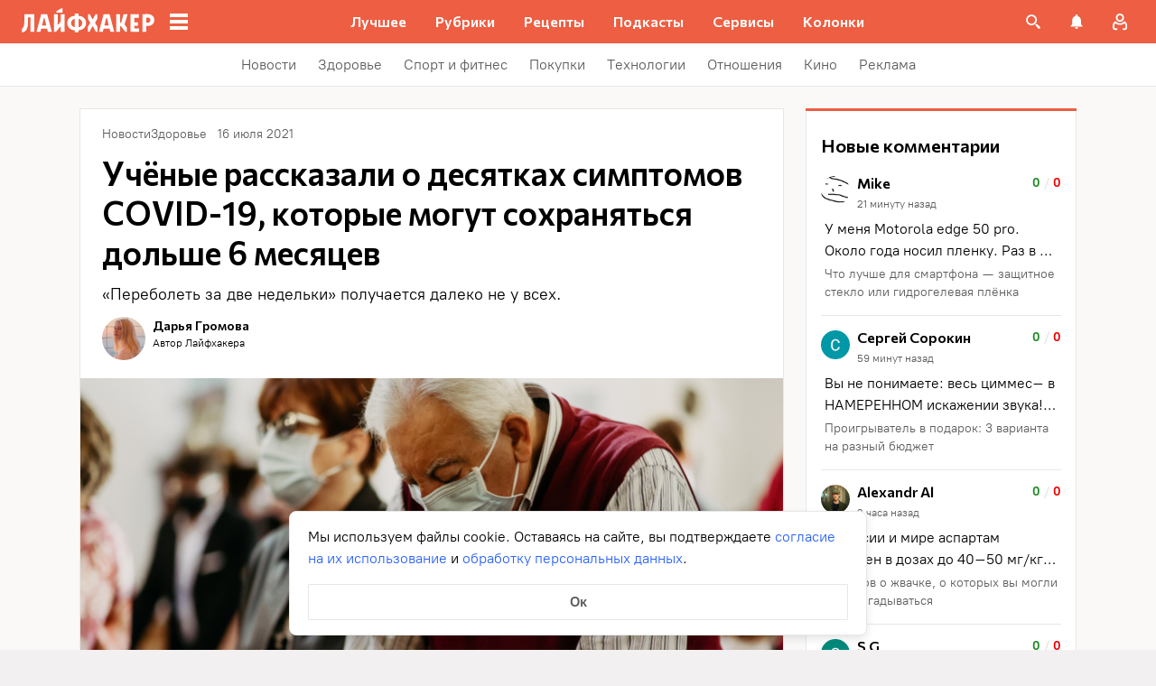

--- FILE ---
content_type: application/javascript
request_url: https://lifehacker.ru/_nuxt/v7.5-CoIQLMex.js
body_size: 763
content:
import{C as m}from"./v7.5--e8zJa47.js";import{S as v}from"./v7.5-BJohrarF.js";import{T as b}from"./v7.5-CjodAyuS.js";import{c as g}from"./v7.5-Cq8wr9HY.js";import{b0 as y,a$ as C,bz as a,aN as s,aO as o,aS as l,aT as i,b3 as d,b4 as p,aW as f,aP as _}from"./v7.5-CV6R6r4b.js";import"./v7.5-DX52sQgG.js";import"./v7.5-hq77iMva.js";import"./v7.5-l3kMYc67.js";import"./v7.5-Cobq8hrA.js";try{let e=typeof window<"u"?window:typeof global<"u"?global:typeof globalThis<"u"?globalThis:typeof self<"u"?self:{},n=new e.Error().stack;n&&(e._sentryDebugIds=e._sentryDebugIds||{},e._sentryDebugIds[n]="9f059928-764d-493c-ad43-f82af163cc40",e._sentryDebugIdIdentifier="sentry-dbid-9f059928-764d-493c-ad43-f82af163cc40")}catch{}const h=y({name:"TheRef",components:{TheContent:b,ContextMenu:m,SvgAsset:v},props:{elem:{type:Object,required:!0}},data:()=>({isPopupActive:!1}),computed:{closeSvg:()=>g,refContent(){return this.elem.attributes["data-template"]},children(){return this.elem.children}}},"$o0nRxFp01z"),k={class:"desktop ref-content"},S={class:"ref-content"};function T(e,n,A,$,w,I){const r=a("TheContent"),c=a("SvgAsset"),u=a("ContextMenu");return o(),s(u,{tag:"span","handler-class":"ref",active:e.isPopupActive,"offset-y":3,"offset-x":0,"onUpdate:active":n[1]||(n[1]=t=>e.isPopupActive=t)},{context:l(()=>[f("div",k,[(o(!0),i(d,null,p(e.refContent,t=>(o(),s(r,{key:t.id,elem:t},null,8,["elem"]))),128)),_(c,{class:"close",path:e.closeSvg,onClick:n[0]||(n[0]=t=>e.isPopupActive=!1)},null,8,["path"])])]),mobile:l(()=>[f("div",S,[(o(!0),i(d,null,p(e.refContent,t=>(o(),s(r,{key:t.id,elem:t},null,8,["elem"]))),128))])]),default:l(()=>[(o(!0),i(d,null,p(e.children,t=>(o(),s(r,{key:t.id,elem:t},null,8,["elem"]))),128))]),_:1},8,["active"])}const F=C(h,[["render",T],["__scopeId","data-v-55078ddb"]]);export{F as default};
//# sourceMappingURL=v7.5-CoIQLMex.js.map


--- FILE ---
content_type: application/javascript
request_url: https://lifehacker.ru/_nuxt/v7.5-CNog4akx.js
body_size: 8735
content:
import{aL as S,aT as I,aO as k,aW as _,bo as q,aZ as V,aP as R,aR as v,bB as L,aM as F,a$ as E,b3 as K,b4 as ie,aV as P,ee as _e,bn as M,aN as A,aX as Q,aS as w,bt as x,b8 as N,bm as G,aU as B,bv as $,bD as H,ef as j,eg as ae,bC as O,eh as J,bk as ue,dP as X,bR as he,ei as ge,ej as ye,cd as oe,ek as re,el as Z,em as ke,en as be,dR as de,dO as Ce}from"./v7.5-CV6R6r4b.js";import{S as ce}from"./v7.5-BJohrarF.js";import{b as we}from"./v7.5-DX52sQgG.js";import{p as W}from"./v7.5-C3GidjaL.js";try{let o=typeof window<"u"?window:typeof global<"u"?global:typeof globalThis<"u"?globalThis:typeof self<"u"?self:{},t=new o.Error().stack;t&&(o._sentryDebugIds=o._sentryDebugIds||{},o._sentryDebugIds[t]="c3b4a51e-3389-4f91-8dd7-648371609e30",o._sentryDebugIdIdentifier="sentry-dbid-c3b4a51e-3389-4f91-8dd7-648371609e30")}catch{}const $e=""+new URL("google-C0p3N1mO.svg",import.meta.url).href,xe=""+new URL("vkontakte-Dd53WDun.svg",import.meta.url).href,Ie=""+new URL("yandex-D1wffQaQ.svg",import.meta.url).href,Re=""+new URL("mailru-oRq1JBhr.svg",import.meta.url).href,Me={google:$e,vkontakte:xe,yandex:Ie,mailru:Re},ne={google:"Гугл",vkontakte:"Вконтакте",mailru:"Mail.ru",yandex:"Яндекс Почта"},Ae=[{method:"yandex",title:"Яндекс"},{method:"vkontakte",title:"ВКонтакте"},{method:"mailru",title:"Mail.Ru"}],Te=[{method:"google",title:"Google"}],Le=`<svg fill="none" height="32" viewBox="0 0 32 32" width="32" xmlns="http://www.w3.org/2000/svg"><path clip-rule="evenodd" d="m7.99963 8.00037c-.63118.63118-.63119 1.65453 0 2.28573l5.71467 5.7146-5.71393 5.714c-.63118.6311-.63118 1.6545 0 2.2857s1.65453.6312 2.28573 0l5.7139-5.7139 5.7139 5.7139c.6312.6312 1.6545.6312 2.2857 0s.6312-1.6546 0-2.2857l-5.7139-5.714 5.7147-5.7146c.6312-.6312.6312-1.65455 0-2.28573s-1.6546-.63118-2.2857 0l-5.7147 5.71463-5.7147-5.71463c-.63114-.63118-1.65449-.63118-2.28567 0z" fill="currentColor" fill-rule="evenodd"/></svg>
`,Se={class:"auth-modal-container"},Ee={class:"auth-modal"},Be={class:"title"},qe=S({__name:"ModalContainer",props:{title:{type:String,default:""}},emits:["close"],setup(o,{emit:t}){const e=t,l=()=>{F().close(),e("close")};return(i,h)=>(k(),I("div",Se,[_("div",Ee,[_("button",{class:"close-button",onClick:V(l,["stop"])},[R(ce,{class:"close-icon",content:v(Le)},null,8,["content"])]),_("div",Be,L(o.title),1),q(i.$slots,"default",{},void 0,!0)])]))}}),ee=E(qe,[["__scopeId","data-v-3a58d520"]]),De=`<svg fill="none" height="24" viewBox="0 0 24 24" width="24" xmlns="http://www.w3.org/2000/svg"><path clip-rule="evenodd" d="m12 3.1875c-4.8645 0-8.8125 3.948-8.8125 8.8125s3.948 8.8125 8.8125 8.8125 8.8125-3.948 8.8125-8.8125-3.948-8.8125-8.8125-8.8125zm0 1.85526c3.8401 0 6.9572 3.11712 6.9572 6.95724 0 3.8401-3.1171 6.9572-6.9572 6.9572-3.84012 0-6.95724-3.1171-6.95724-6.9572 0-3.84012 3.11712-6.95724 6.95724-6.95724zm-1 2.9539c0-.28986.0895-.52843.2685-.71572.179-.1873.4229-.28094.7315-.28094.3045 0 .5473.09364.7284.28094.1811.18729.2716.42586.2716.71572 0 .29431-.0916.53511-.2747.7224-.1831.1873-.4249.28094-.7253.28094s-.5422-.09364-.7253-.28094c-.1831-.18729-.2747-.42809-.2747-.7224zm0 9.00334v-7h2v7z" fill="currentColor" fill-rule="evenodd"/></svg>
`,Pe={class:"auth-warning"},Ve={class:"content"},Ne=S({__name:"Warning",setup(o){return(t,e)=>(k(),I("div",Pe,[R(ce,{content:v(De),class:"icon"},null,8,["content"]),_("div",Ve,[q(t.$slots,"default",{},void 0,!0)])]))}}),U=E(Ne,[["__scopeId","data-v-6366b495"]]),Ue={class:"auth-providers-wrapper"},We=["onClick"],ze={class:"auth-provider-button-logo-wrapper"},Fe=["src"],Oe={class:"auth-provider-button-label"},Ye=S({__name:"ProviderButtons",props:{providers:{type:Array,required:!0}},emits:["click"],setup(o,{emit:t}){const e=t,l=i=>{e("click",i),window.open(`${_e}/id/auth/${i}?display=popup&x-auth-app=web`,"popUpWindow","height=500,width=500,left=100,top=100,resizable=yes,scrollbars=yes,toolbar=yes,menubar=no,location=no,directories=no, status=yes")};return(i,h)=>(k(),I("div",Ue,[(k(!0),I(K,null,ie(o.providers,(r,m)=>(k(),I("button",{key:m,class:P(["auth-provider-button",`auth-provider-button--${r.method}`]),onClick:V(C=>l(r.method),["stop"])},[_("span",ze,[_("span",{class:P(["auth-provider-button-logo",`auth-provider-button-logo--${r.method}`])},[_("img",{src:v(Me)[r.method],alt:""},null,8,Fe)],2)]),_("span",Oe,L(r.title),1)],10,We))),128))]))}}),le=E(Ye,[["__scopeId","data-v-01fc0eab"]]),He=S({__name:"BaseButton",props:{size:{type:String,default:"regular"},href:{type:String,default:null}},setup(o){const t=o,e=M(()=>t.href?"a":"button");return(l,i)=>(k(),A(Q(e.value),{class:P([t.size,"base-button"]),href:t.href},{default:w(()=>[q(l.$slots,"default",{},void 0,!0)]),_:3},8,["class","href"]))}}),te=E(He,[["__scopeId","data-v-dac582c0"]]),je=S({__name:"BaseInput",props:{tag:{type:String,default:"label"}},setup(o){const t=o;return(e,l)=>(k(),A(Q(t.tag),{class:"base-input"},{default:w(()=>[q(e.$slots,"before",{},void 0,!0),q(e.$slots,"default",{},()=>[l[0]||(l[0]=_("input",null,null,-1))],!0),q(e.$slots,"after",{},void 0,!0)]),_:3}))}}),z=E(je,[["__scopeId","data-v-8e92391a"]]);function pe(o){if(!o.trim())return!1;const t=o.split("@");if(t.length!==2)return!1;const[e,l]=t;if(e.length<1||!l.includes("."))return!1;const i=l.split(".");return!(i.length<2||i.some(h=>h.length<1)||e.includes(" ")||l.includes(" "))}const Ke={class:"profile-setup__form-input-wrapper"},Qe={key:0,class:"profile-setup__form-input-wrapper"},Ge=S({__name:"ProfileSetup",props:{id:{type:Number,required:!0},name:{type:String,default:""},email:{type:String,default:""}},emits:["close"],setup(o,{emit:t}){const e=o,l=x(null),i=x(!1),h=t,{$logger:r,$sendYandexMetrika:m,$registry:C}=N(),b=r.withScope("🔑 profile-setup-modal");G(()=>{b("opened"),m({level1:"попап_после_авторизации_показ"})});const c=x(e.email?"":e.name),f=x(e.email),g=M(()=>{var n;return(n=c==null?void 0:c.value)!=null&&n.trim()?!0:e.email?!1:pe(f.value)});async function d(){var s,u,y,a,T,se;if(l.value=null,!g.value)return;const n={};(s=c==null?void 0:c.value)!=null&&s.trim()&&(n.display_name=(u=c==null?void 0:c.value)==null?void 0:u.trim()),!e.email&&((y=f==null?void 0:f.value)!=null&&y.trim())&&(n.email=(a=f==null?void 0:f.value)==null?void 0:a.trim()),b("submit",n);try{i.value=!0,await ae(e.id,n),C.user.patchUser(n),p()}catch(Y){console.error("error in ProfileSetup shared:",Y);const ve=Array.isArray((se=(T=Y.data)==null?void 0:T.msg)==null?void 0:se.email)&&Y.data.msg.email.some(me=>me.includes("The email has already been taken."));l.value=ve?"Этот email занят. Попробуйте указать другой.":"Неизвестная ошибка, попробуйте снова."}i.value=!1,m({level1:"попап_после_авторизации_клик_сохранить",level4:n.email?"ник_email":"ник"})}function p(){if(e.email&&!e.name){const s={display_name:e.email.split("@")[0]};b("update on close",s),C.user.patchUser(s),ae(e.id,s)}h("close"),m({level1:"попап_после_авторизации_закрытие_попапа"})}return(n,s)=>(k(),A(ee,{class:"profile-setup",title:"Добавьте свои данные",onClose:p},{default:w(()=>[_("form",{class:"profile-setup__form",onSubmit:V(d,["prevent"])},[_("label",Ke,[s[2]||(s[2]=$(" Ник ",-1)),R(z,{tag:"span"},{default:w(()=>[H(_("input",{id:"nameInput","onUpdate:modelValue":s[0]||(s[0]=u=>c.value=u),maxlength:"40",placeholder:"Укажите реальное или вымышленное имя",type:"text"},null,512),[[j,c.value]])]),_:1})]),e.email?B("",!0):(k(),I("label",Qe,[s[3]||(s[3]=$(" Email ",-1)),R(z,{tag:"span"},{default:w(()=>[H(_("input",{id:"emailInput","onUpdate:modelValue":s[1]||(s[1]=u=>f.value=u),placeholder:"Введите почту",type:"email"},null,512),[[j,f.value]])]),_:1})])),l.value?(k(),A(U,{key:1},{default:w(()=>[$(L(l.value),1)]),_:1})):B("",!0),R(te,{disabled:!g.value||i.value,class:"profile-setup__submit"},{default:w(()=>[...s[4]||(s[4]=[$(" Сохранить ",-1)])]),_:1},8,["disabled"])],32)]),_:1}))}}),fe=E(Ge,[["__scopeId","data-v-9cdd6422"]]),Je=451;function Xe({log:o}){const t=x(!1);return we("message",({data:e})=>{try{(e==null?void 0:e.statusCode)===Je&&(t.value=!0,o("set isCountryRestricted",!0))}catch(l){console.error(l)}}),{isCountryRestricted:t}}function Ze({log:o}){const t=x("signin"),e=M(()=>t.value==="signin"),l=M(()=>t.value==="signup"),i=M(()=>e.value?"Войдите":"Зарегистрируйтесь"),h=M(()=>e.value?"Зарегистрироваться":"Войдите"),r=M(()=>e.value?"Нет аккаунта?":"Уже есть аккаунт?");function m(){t.value=e.value?"signup":"signin",o("toggle mode",t.value)}return O({mode:t,isSignIn:e,isSignUp:l,titleText:i,modeButtonText:h,alternativeText:r,toggleMode:m})}function et({mode:o}){const t=J("emailRef"),e=x("");ue(o,()=>{e.value="",X(()=>{var i;return(i=t.value)==null?void 0:i.focus()})});const l=M(()=>pe(e.value));return{email:e,isEmailValid:l}}const tt={class:"link-content"},st=S({__name:"BaseLink",props:{href:{type:String,default:null},tapAreaExpansion:{type:String,default:"0px"},noHoverUnderline:{type:Boolean,default:!1},colorless:{type:Boolean,default:!1}},emits:["click"],setup(o){const t=o,e=M(()=>t.href?"a":"button");return(l,i)=>(k(),A(Q(e.value),{class:P([{"no-hover-underline":o.noHoverUnderline,"with-color":!o.colorless},"link"]),href:t.href,style:he({"--expansion":t.tapAreaExpansion}),type:e.value==="button"?"button":void 0,onClick:i[0]||(i[0]=h=>l.$emit("click"))},{default:w(()=>[_("span",tt,[q(l.$slots,"default",{},void 0,!0)])]),_:3},8,["class","href","style","type"]))}}),D=E(st,[["__scopeId","data-v-b68c7f11"]]),at={class:"code-input"},ot=["value","onFocusin","onKeydown","onInput"],nt=S({__name:"CodeInput",props:ge({count:{type:Number,default:6,validator:o=>typeof o=="number"&&parseInt(o,10)===o}},{modelValue:{required:!0},modelModifiers:{}}),emits:["update:modelValue"],setup(o,{expose:t}){const e=o,l=J("number-inputs"),i=ye(o,"modelValue"),h=M(()=>Array(e.count).fill("")),r=x(Array(6).fill(!1));t({focusInput:d});function m(p,n){const s=p.target;if((s==null?void 0:s.value.length)==2){s.value=s.value.replace(p.data??"","");return}r.value[n]=!1;const u=p.data??"";if(!/^\d+$/.test(u)){s.value="",r.value[n]=!0,setTimeout(()=>{r.value[n]=!1},1e3);return}s.value=u,g(n,u),n<e.count-1&&d(n+1)}function C(p){i.value[p]||d(i.value.length)}function b(p){var u;p.preventDefault();const n=(u=p.clipboardData)==null?void 0:u.getData("text").slice(0,6);if(!n||!/^\d+$/.test(n))return;i.value=n;const s=Math.min(e.count-1,n.length);d(s)}function c(p,n){if(p.preventDefault(),g(n,""),p.target.value="",n>0){const s=i.value[n]?n:n-1;g(s,""),d(n-1)}}function f(p,n){p.preventDefault(),g(n,""),p.target.value=""}function g(p,n){const s=i.value.split("");s[p]=n,i.value=s.join("")}function d(p=0){X(()=>{var n,s;return(s=(n=l.value)==null?void 0:n[p])==null?void 0:s.focus()})}return(p,n)=>(k(),I("div",at,[(k(!0),I(K,null,ie(h.value,(s,u)=>(k(),A(z,{key:u,class:P([{error:r.value[u]},"base-input"])},{default:w(()=>[_("input",{ref_for:!0,ref:"number-inputs",value:i.value[u],class:"digit-input",inputmode:"decimal",type:"number",onFocusin:()=>C(u),onPaste:b,onKeydown:[oe(y=>f(y,u),["delete"]),oe(y=>c(y,u),["backspace"])],onInput:V(y=>m(y,u),["prevent"])},null,40,ot)]),_:2},1032,["class"]))),128))]))}}),lt=E(nt,[["__scopeId","data-v-83f57096"]]);function it({attemptsLeft:o,resendsLeft:t,isCodeResent:e}){const l=M(()=>o.value===0&&t.value===0?"На сегодня попытки закончились":o.value===0?"Вы превысили количество попыток ввода кода":"Введите код из письма"),i=M(()=>W(t.value??0,"Осталась","Осталось")),h=M(()=>`${t.value}&nbsp;${W(t.value??0,"попытка","попытки","попыток")}`),r=M(()=>e.value?"Код отправлен":"Отправить код ещё раз");return{title:l,resendsLeftPreposition:i,resendsLeftText:h,resendCodeButton:r}}function ut({isUnknownError:o,isWrongCode:t,resetCode:e,attemptsLeft:l,codeInputRef:i,resendsLeft:h,email:r,log:m}){const{$sendYandexMetrika:C}=N(),b=x(!1),c=x(!1);async function f(){m("requestCode"),C({level1:"Авторизация_попап_повторная_отправка_кода"}),o.value=!1,b.value=!0,e();try{const g=await re(r);m("requestCode response",g.data.data),l.value=g.data.data.attempts_left,h.value=g.data.data.resends_left,c.value=!0,t.value=!1,X(()=>{var d;return(d=i.value)==null?void 0:d.focusInput()}),setTimeout(()=>c.value=!1,2e3)}catch(g){if(Z(g)&&"data"in g){const d=g.data;m("requestCode error",d),l.value=d.data.attempts_left??0,h.value=d.data.resends_left??0}else m("requestCode unknown error",g),o.value=!0}b.value=!1}return O({isLoading:b,isResend:c,requestCode:f})}function rt({email:o,code:t,isUnknownError:e,isWrongCode:l,resetCode:i,attemptsLeft:h,log:r}){const{$registry:m,$sendYandexMetrika:C}=N(),b=F(),c=x(!1),f=M(()=>c.value||t.value.length!==6);async function g(){var d,p,n;if(!f.value){c.value=!0,e.value=!1,l.value=!1,r("checkCode"),C({level1:"Авторизация_попап_клик_продолжить"});try{const s=await ke(o,t.value);r("checkCode response",s.data),r("checkCode setAccessToken",((d=s.data.data.token.access_token)==null?void 0:d.slice(0,100))+"..."),be(s.data.data.token.access_token);const u=s.data.data.user;r("checkCode updateUser",u),m.user.updateUser(u),u.is_user_created?(r("checkCode open profile"),b.open(fe,{id:u==null?void 0:u.integer_id,email:u==null?void 0:u.email,name:u==null?void 0:u.display_name})):(r("close"),b.close())}catch(s){if(Z(s)&&"data"in s&&"statusCode"in s){if(l.value=s.statusCode===401,r("checkCode isWrongCode",l.value),l.value){const u=s.data;r("checkCode error",u),h.value=((n=(p=u==null?void 0:u.data)==null?void 0:p.code)==null?void 0:n.attempts_left)??0,i(!0),h.value===0&&C({level1:"Авторизация_попап_окончание_попыток_ввода"})}}else r("checkCode unknown error",s),e.value=!0}c.value=!1}}return O({isPending:c,isDisabled:f,checkCode:g})}const dt={key:0,class:"subtitle"},ct={class:"subtitle"},pt={class:"highlight"},ft={key:0},vt=["innerHTML"],mt={key:1},_t={key:1,class:"error"},ht={key:2,class:"error"},gt={class:"actions"},yt={key:0,class:"loader"},kt={key:1},bt=3,Ct=5,wt=S({__name:"AuthCode",props:{email:{type:String,required:!0},attemptsLeft:{type:Number,default:Ct},resendsLeft:{type:Number,default:bt}},emits:["close"],setup(o,{emit:t}){const e=o,l=t,{$logger:i,$sendYandexMetrika:h}=N(),r=i.withScope("🔑 auth-code-modal"),m=J("code-input"),C=x(""),b=x(!1),c=x(e.resendsLeft),f=x(e.attemptsLeft),g=x(!1),d=ut({email:e.email,isUnknownError:g,resendsLeft:c,attemptsLeft:f,codeInputRef:m,isWrongCode:b,log:r,resetCode:s}),p=rt({email:e.email,code:C,attemptsLeft:f,isUnknownError:g,isWrongCode:b,log:r,resetCode:s}),n=it({attemptsLeft:f,resendsLeft:c,isCodeResent:de(()=>d.isResend)});function s(y=!1){var a;r("resetCode",{focusAfter:y}),C.value="",y&&((a=m.value)==null||a.focusInput())}function u(){l("close"),h({level1:"Авторизация_попап_клик_крестик"})}return G(()=>{r("opened"),s(!0),h({level1:"Авторизация_попап_показ_ввод_кода"})}),(y,a)=>(k(),A(ee,{title:v(n).title.value,class:"auth-code",onClose:u},{default:w(()=>[f.value===0&&c.value===0||f.value===0?(k(),I("div",dt,[a[3]||(a[3]=$(" Попробуйте запросить код снова через 24 часа. Если у вас возникли вопросы или сложности, напишите нам: ",-1)),R(D,{href:"mailto:help@lifehacker.ru","tap-area-expansion":"5px"},{default:w(()=>[...a[2]||(a[2]=[$("help@lifehacker.ru",-1)])]),_:1})])):(k(),I(K,{key:1},[_("div",ct,[a[5]||(a[5]=$(" Отправили его на почту ",-1)),_("span",pt,L(e.email)+L(c.value===0||c.value===1?". ":""),1),c.value===1?(k(),I("span",ft,[$(L(v(n).resendsLeftPreposition)+" ",1),_("span",{class:"highlight",innerHTML:v(n).resendsLeftText.value},null,8,vt),a[4]||(a[4]=$(" отправки кода.",-1))])):c.value===0?(k(),I("span",mt," Это последний код — запросить новый можно будет через 24 часа. ")):B("",!0)]),_("form",{class:"content",onSubmit:a[1]||(a[1]=V((...T)=>v(p).checkCode&&v(p).checkCode(...T),["prevent"]))},[g.value?(k(),A(U,{key:0},{default:w(()=>[...a[6]||(a[6]=[$("Не удалось войти в аккаунт. Попробуйте снова.",-1)])]),_:1})):B("",!0),R(lt,{ref:"code-input",modelValue:C.value,"onUpdate:modelValue":a[0]||(a[0]=T=>C.value=T)},null,8,["modelValue"]),f.value===1?(k(),I("div",_t," Неверный код. Осталась 1 попытка ввода кода. ")):b.value?(k(),I("div",ht," Неверный код. Скопируйте его из письма. ")):B("",!0),_("div",gt,[R(te,{disabled:v(p).isDisabled,class:"submit-button",type:"submit"},{default:w(()=>[...a[7]||(a[7]=[$(" Продолжить ",-1)])]),_:1},8,["disabled"]),R(D,{class:P([{"resend-button--success":v(d).isResend},"resend-button"]),disabled:c.value===0||v(d).isResend,"no-hover-underline":"",onClick:v(d).requestCode},{default:w(()=>[v(d).isLoading?(k(),I("div",yt)):(k(),I("span",kt,L(v(n).resendCodeButton),1))]),_:1},8,["class","disabled","onClick"])])],32)],64))]),_:1},8,["title"]))}}),$t=E(wt,[["__scopeId","data-v-844feb29"]]),xt=429;function It({email:o,log:t,lastAuthProvider:e}){const{$sendYandexMetrika:l}=N(),i=x(!1),h=x(!1),r=x(24),m=x(60),C=x(!1),b=M(()=>{const f=`${r.value} ${W(r.value,"час","часа","часов")}`,g=` ${m.value} ${W(m.value,"минута","минуты","минут")}`;return`${f} ${g}`});ue(o,()=>{i.value=!1});async function c(){var f,g;t("requestCode"),h.value=!0,C.value=!1,i.value=!1,l({level1:"Авторизация_попап_продолжить"});try{const{data:d}=await re(o.value);t("requestCode done"),e.value=null,F().open($t,{email:o.value,attemptsLeft:d.data.attempts_left,resendsLeft:d.data.resends_left},{transition:"modal-fade"})}catch(d){if(Z(d)&&"statusCode"in d&&"data"in d&&d.statusCode===xt){t("requestCode reach limit",d.data),i.value=!0;const p=((g=(f=d.data)==null?void 0:f.data)==null?void 0:g.time_left)??86400;r.value=Math.floor(p/3600),m.value=Math.floor(p%3600/60)}else t("requestCode unknown error",d),C.value=!0}h.value=!1}return O({isEmailRestricted:i,isLoading:h,isUnknownError:C,timeLeftText:b,requestCode:c})}const Rt={class:"auth-window__form-switch"},Mt={class:"auth-window__providers-wrapper"},At={class:"auth-window__disclaimer"},Tt=S({__name:"AuthWindow",props:{initiatedFrom:{required:!0,type:String},loginCallback:{type:Function,default:void 0}},emits:["close"],setup(o,{emit:t}){const e=o,l=t,{$logger:i,$registry:h,$sendYandexMetrika:r}=N(),m=i.withScope("🔑 auth-window-modal");G(()=>{m("opened"),h.auth.changeAfterLoginAction(y=>{var a;m("after-login"),y!=null&&y.email?u():(m("after-login open profile setup"),F().open(fe,{id:y==null?void 0:y.integer_id,email:y==null?void 0:y.email,name:y==null?void 0:y.display_name})),(a=e.loginCallback)==null||a.call(e),r({level1:"Авторизация",level5:e.initiatedFrom,level6:ne[C.value],level8:"Авторизация"})})});const C=x(null),b=Ze({log:m}),{isCountryRestricted:c}=Xe({log:m}),{email:f,isEmailValid:g}=et({mode:de(()=>b.mode)}),d=It({email:f,log:m,lastAuthProvider:C});function p(y){m("provider-click",y),C.value=y,r({level1:"Попытка авторизации",level5:e.initiatedFrom,level6:ne[C.value],level8:"Авторизация"})}function n(){r({level1:"Авторизация_попап_клик_email"})}function s(){u(),r({level1:"Авторизация_попап_клик_крестик"})}function u(){l("close"),h.auth.changeAfterLoginAction(void 0)}return(y,a)=>(k(),A(ee,{title:v(b).titleText,class:"auth-window",onClose:s},{default:w(()=>[a[12]||(a[12]=_("div",{class:"auth-window__subtitle"}," Вы сможете общаться в комментариях и добавлять материалы в избранное. ",-1)),v(d).isEmailRestricted?(k(),A(U,{key:0},{default:w(()=>[_("div",null," Вы превысили количество ввода или отправки кода. Попробуйте снова через "+L(v(d).timeLeftText),1),_("div",null,[a[3]||(a[3]=$(" Если у вас возникли вопросы, то напишите нам на почту ",-1)),R(D,{href:"mailto:help@lifehacker.ru"},{default:w(()=>[...a[2]||(a[2]=[$("help@lifehacker.ru",-1)])]),_:1})])]),_:1})):v(d).isUnknownError?(k(),A(U,{key:1},{default:w(()=>[...a[4]||(a[4]=[$(" Не удалось войти в аккаунт. Попробуйте снова. ",-1)])]),_:1})):B("",!0),_("form",{class:"auth-window__form",onSubmit:a[1]||(a[1]=V((...T)=>v(d).requestCode&&v(d).requestCode(...T),["prevent"]))},[R(z,null,{default:w(()=>[H(_("input",{ref:"emailRef","onUpdate:modelValue":a[0]||(a[0]=T=>Ce(f)?f.value=T:null),placeholder:"Email",type:"email",onClick:n},null,512),[[j,v(f)]])]),_:1}),R(te,{disabled:!v(g)||v(d).isEmailRestricted||v(d).isLoading,class:"auth-window__form-button",type:"submit"},{default:w(()=>[...a[5]||(a[5]=[$(" Продолжить ",-1)])]),_:1},8,["disabled"]),_("div",Rt,[$(L(v(b).alternativeText)+" ",1),R(D,{class:"auth-window__form-switch-button","no-hover-underline":"","tap-area-expansion":"8px",onClick:v(b).toggleMode},{default:w(()=>[$(L(v(b).modeButtonText),1)]),_:1},8,["onClick"])])],32),a[13]||(a[13]=_("div",{class:"auth-window__separator"},[_("span",{class:"auth-window__separator-text"},"Другие способы ")],-1)),v(c)?(k(),A(U,{key:2},{default:w(()=>[...a[6]||(a[6]=[$(" Используйте для регистрации один из российских сервисов. ",-1)])]),_:1})):B("",!0),_("div",Mt,[R(le,{providers:v(Ae),onClick:p},null,8,["providers"]),v(b).isSignIn&&!v(c)||!v(h).auth.authMethodsRestricted?(k(),A(le,{key:0,providers:v(Te),onClick:p},null,8,["providers"])):B("",!0)]),_("div",At,[a[9]||(a[9]=$(" Нажимая на кнопку «Продолжить» или на кнопки сервисов, вы подтверждаете, что полностью принимаете условия ",-1)),R(D,{href:"/terms/","tap-area-expansion":"4px",target:"_blank"},{default:w(()=>[...a[7]||(a[7]=[$("соглашения ",-1)])]),_:1}),a[10]||(a[10]=$(" и ознакомились с ",-1)),R(D,{href:"/privacy/","tap-area-expansion":"4px",target:"_blank"},{default:w(()=>[...a[8]||(a[8]=[$("политикой обработки персональных данных ",-1)])]),_:1}),a[11]||(a[11]=$(" . ",-1))])]),_:1},8,["title"]))}}),qt=E(Tt,[["__scopeId","data-v-6fc5562b"]]);export{qt as A};
//# sourceMappingURL=v7.5-CNog4akx.js.map


--- FILE ---
content_type: application/javascript
request_url: https://lifehacker.ru/_nuxt/v7.5-Cq8wr9HY.js
body_size: 72
content:
import"./v7.5-CV6R6r4b.js";try{let e=typeof window<"u"?window:typeof global<"u"?global:typeof globalThis<"u"?globalThis:typeof self<"u"?self:{},n=new e.Error().stack;n&&(e._sentryDebugIds=e._sentryDebugIds||{},e._sentryDebugIds[n]="e28aea14-8c6d-44e1-9518-16a97e3f69a2",e._sentryDebugIdIdentifier="sentry-dbid-e28aea14-8c6d-44e1-9518-16a97e3f69a2")}catch{}const t=""+new URL("close-D5Vnl7oH.svg",import.meta.url).href;export{t as c};
//# sourceMappingURL=v7.5-Cq8wr9HY.js.map


--- FILE ---
content_type: application/javascript
request_url: https://lifehacker.ru/_nuxt/v7.5-xBd_3ccS.js
body_size: 129
content:
import"./v7.5-CV6R6r4b.js";try{let e=typeof window<"u"?window:typeof global<"u"?global:typeof globalThis<"u"?globalThis:typeof self<"u"?self:{},r=new e.Error().stack;r&&(e._sentryDebugIds=e._sentryDebugIds||{},e._sentryDebugIds[r]="1cda0952-0ae7-42bc-bdba-60c78ab056fa",e._sentryDebugIdIdentifier="sentry-dbid-1cda0952-0ae7-42bc-bdba-60c78ab056fa")}catch{}function n(e){try{const r=new URL(e);return r.href.replace(r.origin,"")}catch{return e}}const t=["lifehacker.ru","dev.lifehacker.ru","pre.lifehacker.ru","test.lifehacker.ru"];function o(e){try{const{hostname:r}=new URL(e);if(t.includes(r))return n(e)}catch{}return e}export{o as r};
//# sourceMappingURL=v7.5-xBd_3ccS.js.map


--- FILE ---
content_type: application/javascript
request_url: https://lifehacker.ru/_nuxt/v7.5-DHOZrP_V.js
body_size: 455
content:
import"./v7.5-CV6R6r4b.js";try{let e=typeof window<"u"?window:typeof global<"u"?global:typeof globalThis<"u"?globalThis:typeof self<"u"?self:{},t=new e.Error().stack;t&&(e._sentryDebugIds=e._sentryDebugIds||{},e._sentryDebugIds[t]="bd56a030-89af-40d6-a39c-3e8eff9929ed",e._sentryDebugIdIdentifier="sentry-dbid-bd56a030-89af-40d6-a39c-3e8eff9929ed")}catch{}const f=["Технологии","Браузеры","Устройства","Веб-сервисы","iOS","macOS","Windows"],r=["Здоровье","Спорт и фитнес"],a=(e,t)=>e.some(o=>o.title===t),c=e=>{if(!e)return"";const{type:t,categories:o,tags:s}=e;if(t==="health")return"Здоровье";if(a(s,"Редакция «Жизнь»"))return"Жизнь";let i="";for(const{title:n}of o){if(n==="Новости")return"Новости";f.includes(n)&&(i="Технологии"),r.includes(n)&&(i=o.some(d=>d.title==="Подкасты")?"":"Здоровье"),n==="Покупки"&&(i="Покупки"),n==="Кино"&&(i="Кино"),n==="Еда"&&(i="Еда")}return i};export{c as g};
//# sourceMappingURL=v7.5-DHOZrP_V.js.map


--- FILE ---
content_type: text/plain; charset=utf-8
request_url: https://views.lifehacker.ru/get/
body_size: 265
content:
{"status":"ok","viewsCounts":{"1583326":"0","1704433":"10600","2078988":"100","2084806":"100","2091815":"100","2098130":"100","2098596":"0","2101071":"0","2101670":"100","2103069":"0","2103309":"0","2108487":"100","2110315":"0","702167":"766300","855420":"202300"}}